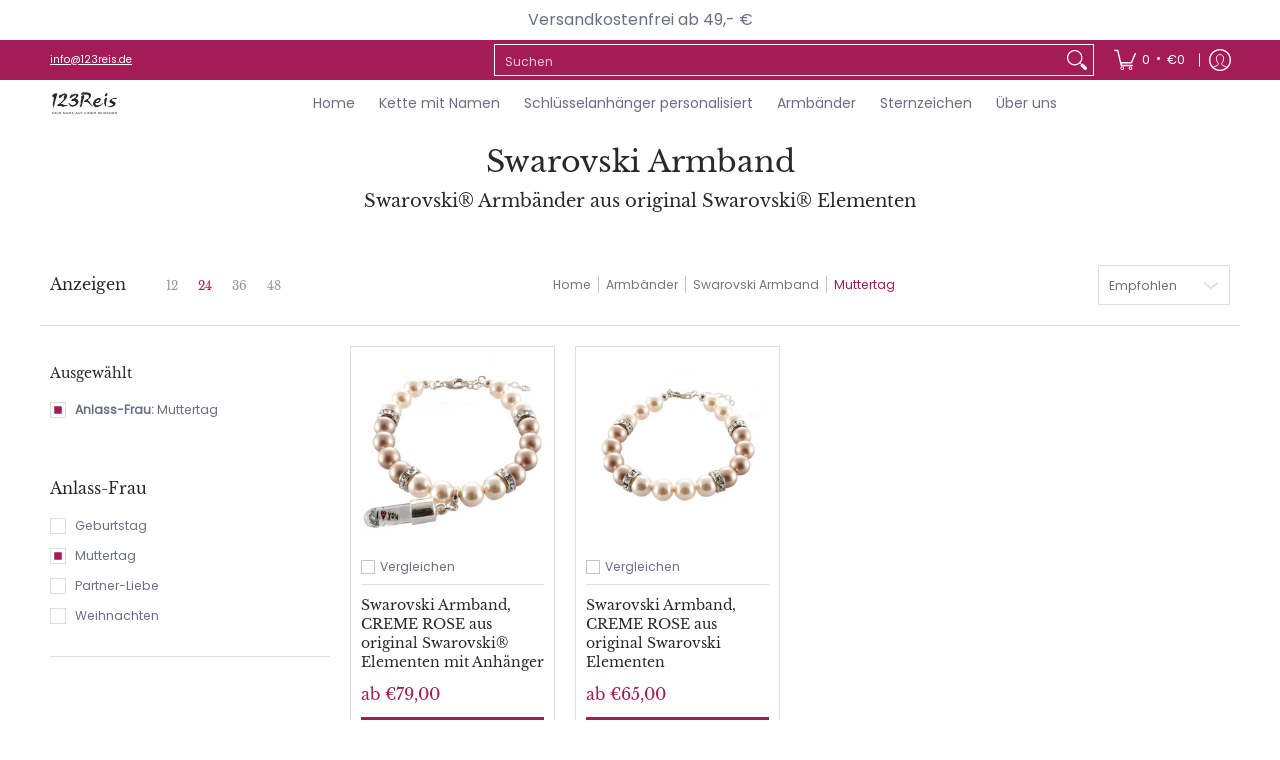

--- FILE ---
content_type: text/javascript
request_url: https://widgets.trustedshops.com/js/X5BA38E82476FA24758F789C372CC04B7.js
body_size: 1368
content:
((e,t)=>{const r={shopInfo:{tsId:"X5BA38E82476FA24758F789C372CC04B7",name:"123reis.de",url:"www.123reis.de",language:"de",targetMarket:"DEU",ratingVariant:"WIDGET",eTrustedIds:{accountId:"acc-e5c68cb4-647b-4152-924c-646f06fd70e7",channelId:"chl-150ce0bb-aa59-490f-a779-aff1cc7623d1"},buyerProtection:{certificateType:"CLASSIC",certificateState:"PRODUCTION",mainProtectionCurrency:"EUR",classicProtectionAmount:100,maxProtectionDuration:30,plusProtectionAmount:2e4,basicProtectionAmount:100,firstCertified:"2018-07-27 00:00:00"},reviewSystem:{rating:{averageRating:5,averageRatingCount:21,overallRatingCount:884,distribution:{oneStar:0,twoStars:0,threeStars:0,fourStars:0,fiveStars:21}},reviews:[{average:5,buyerStatement:"Immer eine tolle Geschenkidee! Liebevoll beschriftet",rawChangeDate:"2025-11-04T15:06:57.000Z",changeDate:"4.11.2025",transactionDate:"27.10.2025"},{average:5,buyerStatement:"Top Produkt, zuverlässige Lieferung,",rawChangeDate:"2025-10-28T17:15:45.000Z",changeDate:"28.10.2025",transactionDate:"21.10.2025"},{average:5,buyerStatement:"Super schnelle Lieferung und super netter Support. \nReagieren sofort.",rawChangeDate:"2025-09-11T17:16:38.000Z",changeDate:"11.9.2025"}]},features:["MARS_QUESTIONNAIRE","MARS_PUBLIC_QUESTIONNAIRE","MARS_REVIEWS","MARS_EVENTS","DISABLE_REVIEWREQUEST_SENDING","REVIEWS_AUTO_COLLECTION","SHOP_CONSUMER_MEMBERSHIP","GUARANTEE_RECOG_CLASSIC_INTEGRATION"],consentManagementType:"OFF",urls:{profileUrl:"https://www.trustedshops.de/bewertung/info_X5BA38E82476FA24758F789C372CC04B7.html",profileUrlLegalSection:"https://www.trustedshops.de/bewertung/info_X5BA38E82476FA24758F789C372CC04B7.html#legal-info",reviewLegalUrl:"https://help.etrusted.com/hc/de/articles/23970864566162"},contractStartDate:"2018-05-14 00:00:00",shopkeeper:{name:"Peter Angerer",street:"Hoppenbichlstr. 12",country:"DE",city:"Burghausen",zip:"84489"},displayVariant:"full",variant:"full",twoLetterCountryCode:"DE"},"process.env":{STAGE:"prod"},externalConfig:{trustbadgeScriptUrl:"https://widgets.trustedshops.com/assets/trustbadge.js",cdnDomain:"widgets.trustedshops.com"},elementIdSuffix:"-98e3dadd90eb493088abdc5597a70810",buildTimestamp:"2025-11-07T05:27:12.041Z",buildStage:"prod"},a=r=>{const{trustbadgeScriptUrl:a}=r.externalConfig;let n=t.querySelector(`script[src="${a}"]`);n&&t.body.removeChild(n),n=t.createElement("script"),n.src=a,n.charset="utf-8",n.setAttribute("data-type","trustbadge-business-logic"),n.onerror=()=>{throw new Error(`The Trustbadge script could not be loaded from ${a}. Have you maybe selected an invalid TSID?`)},n.onload=()=>{e.trustbadge?.load(r)},t.body.appendChild(n)};"complete"===t.readyState?a(r):e.addEventListener("load",(()=>{a(r)}))})(window,document);